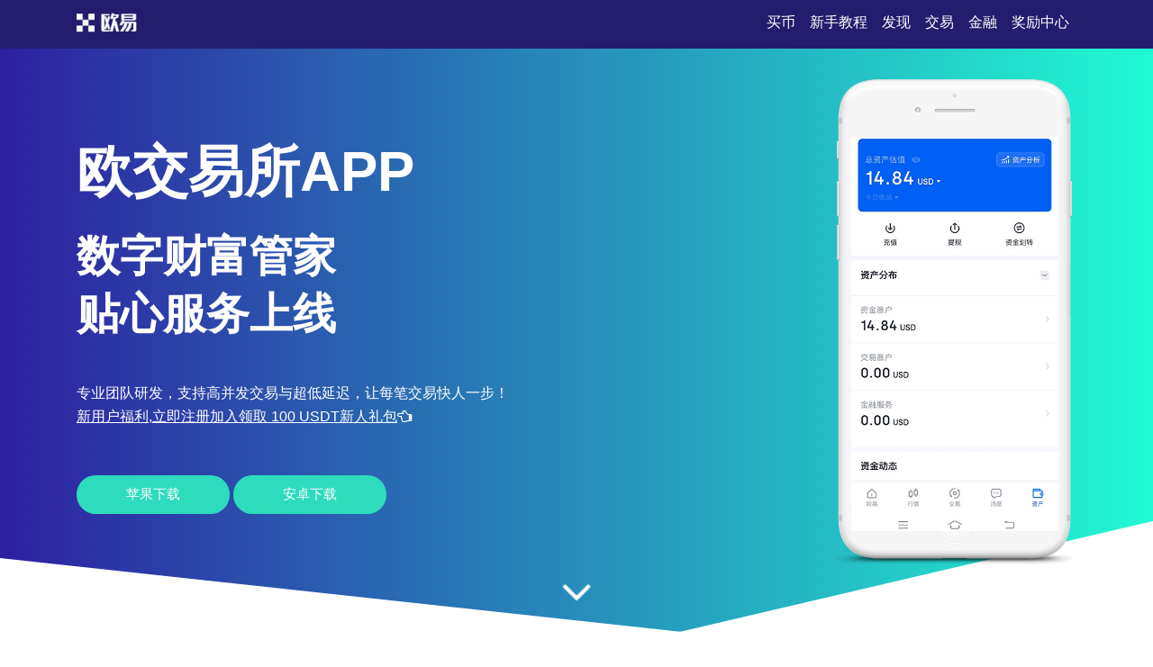

--- FILE ---
content_type: text/css
request_url: https://www.liuxue03.com/css/styles.css
body_size: 5879
content:
*{margin:0;padding:0;box-sizing: border-box;}
a{text-decoration: none}
a:hover{text-decoration: none}
li{list-style-type:none }

p {
    font-family: 'Ubuntu', sans-serif;
    font-size: 14px;
    font-weight: normal;
    letter-spacing: 0;
    line-height: 28px;
    margin: 0;
}


.w10{width:10%;}
.w20{width:20%;}
.w30{width:30%;}
.w40{width:40%;}
.w50{width:50%;}
.w60{width:60%;}
.w70{width:70%;}
.w80{width:80%;}
.w90{width:90%;}
.w100{width:100%;}



.head{
    position: fixed;
    left: 0;
    top: 0;
    z-index: 999;
    width: 100%;
    padding: 10px 0px;
    background: transparen
    -webkit-transition: background-color 0.3s ease 0s;
    transition: background-color 0.3s ease 0s;

    background: #241d6d;
}

.logo img{height:30px;}

.flex{display: flex}
.flex-between{display: flex;justify-content: space-between;flex-wrap: wrap}
.flex-column-align-center{display:flex;flex-direction: column;justify-content: center;}
.text-right{text-align: right}

.flex-row-reverse{display: flex;flex-direction:row-reverse;}




img{max-width: 100%}

.main {
    max-width: 1140px;
    width: 100%;
    padding-right: 15px;
    padding-left: 15px;
    margin-right: auto;
    margin-left: auto;
}


.navmenu ul{display: flex;}
.navmenu li{list-style-type: none;color: #fff;line-height:30px }
.navmenu li a{
    color: #fff;
    font-size: 16px;
    font-weight: 400;
    letter-spacing: 0;
    position: relative;
    padding: 0 8px;
    text-transform: capitalize;
}



.section1{position: relative;z-index: 1}

.section1 .main {display: flex;justify-content: center;align-items: center;height: 100vh;min-height: 635px;position: relative;z-index: 2}


.section1 span {
    font-size: 19px;
    letter-spacing: 0;
    word-spacing: 3px;
    font-weight: 400;
    display: block;
    line-height: 21px;
    text-transform: uppercase;
    color: #ffcc2f;
}

.section1 h2 {
    font-size: 62px;
    color: #fff;
    text-transform: uppercase;
    letter-spacing: 0;
    line-height: 65px;
    margin: 8px 0px 30px;
    font-weight: 900;
    font-family: 'Exo 2', sans-serif;
}

.section1 h3 {
    font-size: 48px;
    letter-spacing: 0;
    color: #fff;
    margin-bottom: 43px;
    font-weight: 700;
}


.section1 p {
    color: #fff;
    font-size: 16px;
    letter-spacing: 0;
    line-height: 26px;
}

.section1 .down_btn {
    display: inline-block;
    font-size: 15px;
    color: #fff;
    letter-spacing: 0;
    background:#2ddbbd;
    padding: 12px 55px;
    border-radius: 33px;
    margin-top: 52px;
    font-weight: 500;
    text-transform: uppercase;
}

.section1 .down_btn:hover {
    -webkit-transform: translateY(-6px);
            transform: translateY(-6px);
    background-color: #fff;
    color: #ffcb2a;
}




a.scrl_me_down {
    display: block;
    position: absolute;
    left: 50%;
    bottom: 5%;
    z-index: 9;
    -webkit-transform: translateX(-50%);
            transform: translateX(-50%);
    -webkit-transition: all 0.5s ease 1.9s;
    transition: all 0.5s ease 1.9s;
}

a.scrl_me_down span {
    display: inline-block;
    color: #fff;
    font-size: 55px;
    -webkit-animation: scrooldown 1000ms linear 0s infinite;
    animation: scrooldown 1000ms linear 0s infinite;
}

@-webkit-keyframes scrooldown {
    0% {
        -webkit-transform: translateY(-5px);
        transform: translateY(-5px);
    }
    50% {
        -webkit-transform: translateY(5px);
        transform: translateY(5px);
    }
    100% {
        -webkit-transform: translateY(-5px);
        transform: translateY(-5px);
    }
}

@keyframes scrooldown {
    0% {
        -webkit-transform: translateY(-5px);
        transform: translateY(-5px);
    }
    50% {
        -webkit-transform: translateY(5px);
        transform: translateY(5px);
    }
    100% {
        -webkit-transform: translateY(-5px);
        transform: translateY(-5px);
    }
}
.section1:before {
    border-right: 47vw solid #fff;
    border-top: 141px solid transparent;
    bottom: 0;
    content: "";
    height: 0;
    position: absolute;
    right: 0;
    width: 0;
    z-index: 1;
}
.section1:after {
    border-left: 72vw solid #fff;
    border-top: 100px solid transparent;
    bottom: 0;
    content: "";
    height: 0;
    left: 0;
    position: absolute;
    width: 0;
    z-index: 1;
}







.bghui{background-color: #f9f9f9;}
.section2{padding:100px 0px}
.section3{padding:100px 0px}
.section4{padding:100px 0px}
.section5{padding:100px 0px}
.section6{padding:100px 0px}
.section7{padding:100px 0px}
.section8{padding:100px 0px}
.section9{padding:150px 0px;position: relative;z-index: 1;background:#241d6d;}
.section10{padding:100px 0px}
.section11{padding:100px 0px; background: #241d6d;}


.abt-thumb {
    height: 100%;
    display: -webkit-box;
    display: -ms-flexbox;
    display: flex;
    -webkit-box-orient: vertical;
    -webkit-box-direction: normal;
        -ms-flex-direction: column;
            flex-direction: column;
    -webkit-box-pack: end;
        -ms-flex-pack: end;
            justify-content: flex-end;
    padding-right: 12px;
}

.abt-thumb img {
    max-width: 100%;
}

.abt-content {
    border-top: 15px solid #efeaea;
    border-left: 15px solid #efeaea;
    padding: 40px 15px 15px 40px;
    margin-bottom: 100px;
}

.title-back {
    display: block;
    font-size: 58px;
    text-transform: uppercase;
    font-weight: 900;
    color: #f3eeee;
    letter-spacing: 0;
    margin-bottom: -20px;
    position: relative;
    z-index: -1;
    font-family: 'Exo 2', sans-serif;
    -webkit-animation: upanddown 2000ms linear 0s infinite;
            animation: upanddown 2000ms linear 0s infinite;
}

@-webkit-keyframes upanddown {
    0% {
        -webkit-transform: translateY(10px);
                transform: translateY(10px);
    }
    50% {
        -webkit-transform: translateY(0px);
                transform: translateY(0px);
    }
    100% {
        -webkit-transform: translateY(10px);
                transform: translateY(10px);
    }
}

@keyframes upanddown {
    0% {
        -webkit-transform: translateY(10px);
                transform: translateY(10px);
    }
    50% {
        -webkit-transform: translateY(0px);
                transform: translateY(0px);
    }
    100% {
        -webkit-transform: translateY(10px);
                transform: translateY(10px);
    }
}

.abt-content h2 {
    display: block;
    font-size: 58px;
    text-transform: uppercase;
    font-weight: 900;
    color: #ffba00;
    letter-spacing: 0;
    line-height: 52px;
    margin-bottom: 27px;
    font-family: 'Exo 2', sans-serif;
}

.abt-content p {
    color: #666;
    font-size: 16px;
    letter-spacing: 0;
    line-height: 27px;
    margin-bottom: 15px;
}


.mobaikuang {
    position: relative;
    text-align: right
}

.mobaipic {
    position: absolute;
    right: 20px;
    top: 64px;
    width: 230px;
}




.section-title {
    text-align: center;
    margin-bottom: 50px;

}

.section-title span {
    display: block;
    font-size: 14px;
    text-transform: uppercase;
    letter-spacing: 0.09em;
    color: #241d6d;
}

.section-title h2 {
    font-size: 34px;
    font-weight: 600;
    letter-spacing: 0;
    line-height: 32px;
    color: #241d6d;
    text-transform: uppercase;
}

.section-title p {
    margin-top: 15px;
    font-size: 19px;
    letter-spacing: 0;
    color: #999;
}

.classes-carousel {
    padding-bottom: 70px;
}

.class-item {
    border-radius: 5px;
    overflow: hidden;
    box-shadow: 0px 0px 5px rgba(0, 0, 0, 0.1);
    margin: 5px;
}

.class-item .thumb {
    overflow: hidden;
}

.class-item .thumb img {
    max-width: 100%;
    -webkit-transition: all 0.3s ease 0s;
    transition: all 0.3s ease 0s;
}

.class-item:hover .thumb img {
    -webkit-transform: scale(1.1);
            transform: scale(1.1);
}

.class-content {
    padding: 0px 15px 30px;
    text-align: center;
    position: relative;
    z-index: 2;
}

.cls-top-meta {
    display: -webkit-box;
    display: -ms-flexbox;
    display: flex;
    -webkit-box-pack: justify;
        -ms-flex-pack: justify;
            justify-content: space-between;
    -webkit-box-align: center;
        -ms-flex-align: center;
            align-items: center;
    margin-top: -54px;
    margin-bottom: 23px;
}

.cls-top-meta .user {
    position: relative;
}

.cls-top-meta .user img {
    height: 80px;
    width: 80px;
    border-radius: 50%;
    overflow: hidden;
    border: 2px solid #f9f9f9;
}

.cls-top-meta .user span {
    position: absolute;
    left: 14px;
    top: -20px;
    background: #000;
    color: #fff;
    border-radius: 5px;
    width: 150px;
    letter-spacing: 0;
    font-size: 14px;
    opacity: 0;
    -ms-filter: "progid:DXImageTransform.Microsoft.Alpha(Opacity=0)";
    -webkit-transition: all 0.3s ease-in-out 0s;
    transition: all 0.3s ease-in-out 0s;
}

.cls-top-meta .user:hover span {
    opacity: 1;
    -ms-filter: "progid:DXImageTransform.Microsoft.Alpha(Opacity=100)";
}

.cls-top-meta .user span:before {
    content: '';
    position: absolute;
    left: 14px;
    bottom: -18px;
    border: 10px solid #000;
    border-left-color: transparent;
    border-bottom-color: transparent;
    border-right-color: transparent;
    -webkit-transition: all 0.3s ease-in-out 0s;
    transition: all 0.3s ease-in-out 0s;
}

.cls-price {
    height: 70px;
    width: 70px;
    background: #ffcc2f;
    text-align: center;
    line-height: 70px;
    font-size: 22px;
    font-weight: 900;
    color: #fff;
    border-radius: 50%;
    box-shadow: 0px 1px 12px rgba(0, 0, 0, 0.1);
}

.class-content h2 a {
    display: block;
    font-size: 21px;
    font-weight: 600;
    letter-spacing: 0;
    color: #444;
}

.class-content h2 a:hover {
    color: #ffcc2f;
}

a.join-class {
    display: inline-block;
    font-size: 15px;
    letter-spacing: 0;
    background: #ffcc2f;
    padding: 9px 33px;
    border-radius: 33px;
    color: #fff;
    text-transform: uppercase;
    margin: 29px 0px 31px;
}

ul.meta-info {
    display: -webkit-box;
    display: -ms-flexbox;
    display: flex;
    -webkit-box-pack: justify;
        -ms-flex-pack: justify;
            justify-content: space-between;
    -ms-flex-wrap: wrap;
        flex-wrap: wrap;
}

ul.meta-info li a {
    display: inline-block;
    letter-spacing: 0;
    color: #666;
    font-size: 12px;
    text-transform: uppercase;
}

ul.meta-info li a i {
    color: #ffcb2a;
    margin-right: 4px;
}

.progress_bar {
    height: 7px;
    width: 100%;
    background: #ddd;
    border-radius: 33px;
    margin-top: 19px;
}

.progress_bar .pr_bar {
    display: block;
    border-radius: 33px;
    height: 7px;
    background-color: #ffcb2a;
}







.trainer-item {
    border-radius: 5px;
    overflow: hidden;
    box-shadow: 0px 0px 5px rgba(0, 0, 0, 0.1);
}

.trainer-item .trainer-item-pic {
    position: relative;
    overflow: hidden;
}

.trainer-item .trainer-item-pic:before {
    content: '';
    position: absolute;
    right: 0;
    bottom: -3px;
    z-index: 1;
    height: 100%;
    width: 100%;
    /* background: url("../images/trianer-shape.png") bottom right/contain no-repeat; */
}

.trainer-item .trainer-item-pic img {
    max-width: 100%;
    -webkit-transition: all 0.3s ease 0s;
    transition: all 0.3s ease 0s;
}

.trainer-item:hover .trainer-item-pic img {
    -webkit-transform: scale(1.1);
            transform: scale(1.1);
}

.trainer-item .content {
    position: relative;
    z-index: 1;
    padding: 20px 25px;

}

.trainer-item .content h4 {
    font-size: 22px;
    letter-spacing: 0;
    font-weight: 500;
    color: #444;
}

.trainer-item .content p {
    font-size: 14px;
    letter-spacing: 0;
    color: #999;
    font-weight: 400;
    margin-bottom: 18px;
}

.share a{
    display: inline-block;
    font-size: 17px;
    color: #444;
    margin-right: 10px;
}

.share a:hover {
    color: #ffcb2a;
}











.ouyipic {
    -ms-flex-preferred-size: 537px;
        flex-basis: 537px;
    margin-right: 50px;
    padding-right: 50px;
    border-right: 1px solid #ddd;
}

.ouyipic img {
    max-width: 100%;
    border-radius: 5px;
    overflow: hidden;
}

.ouyiintro h4 {
    font-size: 26px;
    letter-spacing: 0;
    color: #fff;
    margin-bottom: 5px;
    font-weight: 500;
}

.ouyiintro span {
    display: block;
    letter-spacing: 0;
    font-size: 17px;
    margin-bottom: 17px;
    color: #f5f5f5;
}

.ouyiintro p {
    font-size: 17px;
    color: #e2dddd;
}






/* facts-area */

.msc-title.section-title h2 {
    font-size: 39px;
    font-weight: 700;
    line-height: 48px;
    color: #fff;
    font-family: 'Exo 2', sans-serif;
}

.fact-item {
    text-align: center;
    border: 4px solid #2f2d2d;
    border-radius: 3px;
    padding: 30px 0px;
}

.fact-item h3 {
    font-size: 49px;
    font-weight: 700;
    color: #ffcb2a;
    letter-spacing: 0;
    line-height: 50px;
    margin-bottom: 8px;
}

.fact-item p {
    color: #fff;
    font-size: 16px;
}

/* gallery area */

.glry-item {
    margin-bottom: 40px;
}

.glry-item a {
    display: block;
    overflow: hidden;
}

.glry-item a img {
    max-width: calc(100% + 10px);
    -webkit-transition: all 0.3s ease 0s;
    transition: all 0.3s ease 0s;
}

.glry-item:hover a img {
    -webkit-transform: translateX(-10px);
            transform: translateX(-10px);
}

/* dark feature blog */

.bg_dark .blog-content h2 a {
    color: #e6e2e2;
}

.bg_dark .blog-content h2 a:hover {
    color: #ffcb2a;
}

.bg_dark .blog-content span {
    color: #cac7c7;
}

/* dark contact */

.contact-area.bg_dark .contact-content ul li {
    color: #fff;
}

/*============================================
    END Home Three (Music)
*=============================================*/

/*============================================
    4. Home Four (Photography)
*=============================================*/

.header-st2 .container-fluid {
    padding: 0px 100px;
}

.humberger-btn {
    display: inline-block;
    cursor: pointer;
    margin-top: 10px;
    position: relative;
    z-index: 999;
}

.humberger-btn span {
    display: block;
    height: 1px;
    width: 25px;
    background: #232323;
    margin: 5px 0px;
    border-radius: 3px;
    -webkit-transition: all 0.3s ease 0s;
    transition: all 0.3s ease 0s;
}

.humberger-btn.opened span:nth-child(2) {
    opacity: 0;
    -ms-filter: "progid:DXImageTransform.Microsoft.Alpha(Opacity=0)";
}

.humberger-btn.opened span:first-child {
    -webkit-transform: rotate(45deg);
            transform: rotate(45deg);
    -webkit-transform-origin: left;
            transform-origin: left;
}

.humberger-btn.opened span:last-child {
    -webkit-transform: rotate(-45deg)translate(-4px, 4px);
            transform: rotate(-45deg)translate(-4px, 4px);
    -webkit-transform-origin: left;
            transform-origin: left;
}

.sticky-menu.header-st2 {
    background-color: #fff;
    box-shadow: 0px 0px 5px rgba(0, 0, 0, 0.1);
}

/* offste-menu */

.offset-menu {
    position: fixed;
    left: 0;
    top: 0;
    z-index: 998;
    height: 100%;
    width: 100%;
    background-color: #fff;
    display: -webkit-box;
    display: -ms-flexbox;
    display: flex;
    opacity: 0;
    -ms-filter: "progid:DXImageTransform.Microsoft.Alpha(Opacity=0)";
    visibility: hidden;
    -webkit-transition: all 0.3s ease 0s;
    transition: all 0.3s ease 0s;
}

.offset-menu.show_hide_menu {
    opacity: 1;
    -ms-filter: "progid:DXImageTransform.Microsoft.Alpha(Opacity=100)";
    visibility: visible;
}

.offset-inner {
    margin: auto
}

.offset-inner ul li a {
    display: block;
    font-size: 25px;
    font-weight: 500;
    letter-spacing: 0;
    line-height: 26px;
    margin: 25px 0px;
    text-align: center;
    color: #444;
    position: relative;
    text-transform: capitalize;
}

.offset-inner ul li a:before {
    content: '';
    position: absolute;
    left: 0;
    bottom: 1px;
    height: 0px;
    width: 100%;
    background: #ddd;
    opacity: 0;
    -ms-filter: "progid:DXImageTransform.Microsoft.Alpha(Opacity=0)";
    -webkit-transition: all 0.3s ease 0s;
    transition: all 0.3s ease 0s;
}

.offset-inner ul li a:hover:before, .offset-inner ul li.active a:before {
    opacity: 0.5;
    -ms-filter: "progid:DXImageTransform.Microsoft.Alpha(Opacity=50)";
    height: 13px;
}

/* ph slider */

.ph-slider-item {
    height: 100vh;
    min-height: 635px;
    display: -webkit-box;
    display: -ms-flexbox;
    display: flex;
    -webkit-box-align: center;
        -ms-flex-align: center;
            align-items: center;
}

.ph-slider-content h4 {
    font-size: 39px;
    letter-spacing: 0;
    color: #333;
    line-height: 33px;
    margin-bottom: 11px;
}

.ph-slider-content h2 {
    font-family: 'Exo 2', sans-serif;
    font-size: 66px;
    text-transform: uppercase;
    letter-spacing: 0;
    line-height: 62px;
    margin-bottom: 45px;
    color: #222;
    font-weight: 700;
}

.ph-slider-content p {
    font-size: 17px;
    letter-spacing: 0;
    font-weight: 400;
    color: #444;
    max-width: 546px;
}

.ph-slider-content a {
    display: inline-block;
    font-size: 17px;
    letter-spacing: 0;
    font-weight: 400;
    margin-top: 37px;
    border: 1px solid #444;
    padding: 9px 22px;
    color: #444;
    border-radius: 0px 33px 33px 30px;
    position: relative;
}

.ph-slider-content a i {
    font-size: 17px;
    color: #444;
    margin-left: 8px;
    -webkit-transition: all 0.3s ease 0s;
    transition: all 0.3s ease 0s;
}

.ph-slider-content a:hover i {
    -webkit-transform: translateX(5px);
            transform: translateX(5px);
}

.ph-pagination.swiper-pagination-fraction {
    position: absolute;
    left: auto;
    right: 0;
    bottom: 0;
    z-index: 1;
    background: #fff;
    color: #444;
    width: 90px;
    height: 50px;
    text-align: center;
    line-height: 50px;
    font-size: 23px;
    letter-spacing: 0;
    font-weight: 700;
}

/* fs-abt-content */

.fs-abt-content h2 {
    font-size: 50px;
    letter-spacing: 0;
    color: #333;
    line-height: 50px;
    margin-bottom: 7px;
}

.fs-abt-content h3 {
    font-size: 50px;
    letter-spacing: 0;
    color: #333;
    line-height: 50px;
    margin-bottom: 39px;
}

.fs-abt-content h3 span {
    font-weight: 400;
}

.fs-abt-content p {
    font-size: 17px;
}

.fs-abt-content a {
    font-size: 17px;
    letter-spacing: 0;
    font-weight: 600;
    color: #444;
    border: 2px solid #444;
    padding: 11px 24px;
    display: inline-block;
    margin-top: 40px;
}

.fs-abt-content a:hover {
    color: #fff;
    -webkit-transform: translateY(-5px);
            transform: translateY(-5px);
    background-color: #333;
}

/* work-area */

.portfolio-menu {
    overflow: hidden;
    margin-bottom: 50px;
    display: -webkit-box;
    display: -ms-flexbox;
    display: flex;
    -webkit-box-pack: justify;
        -ms-flex-pack: justify;
            justify-content: space-between;
    -webkit-box-align: end;
        -ms-flex-align: end;
            align-items: flex-end;
}

.portfolio-menu h2 {
    font-size: 32px;
    letter-spacing: 0;
    color: #444;
    line-height: 41px;
    border-bottom: 5px solid #ddd;
}

.portfolio-menu .prt-menu button {
    background: transparent;
    border: none;
    font-size: 17px;
    letter-spacing: 0;
    font-weight: 500;
    color: #444;
    margin-left: 23px;
    border-right: 1px solid #ddd;
    padding-right: 31px;
    line-height: 19px;
    cursor: pointer;
    outline: none;
}

.portfolio-menu .prt-menu button.active {
    color: #ffcb2a;
}

.work-item {
    margin-bottom: 30px;
    position: relative;
}

.work-item .info {
    position: absolute;
    left: 19px;
    bottom: 10px;
    border-left: 5px solid #fff;
    padding: 10px 0px 10px 12px;
    background: rgba(255, 255, 255, 0.6);
    width: 90%;
    -webkit-transform: translateX(-10px);
            transform: translateX(-10px);
    opacity: 0;
    -ms-filter: "progid:DXImageTransform.Microsoft.Alpha(Opacity=0)";
    -webkit-transition: all 0.3s ease 0s;
    transition: all 0.3s ease 0s;
}

.work-item .info h4 {
    font-size: 19px;
    letter-spacing: 0;
    color: #202020;
    font-weight: 500;
    -webkit-transform: translateX(-10px);
            transform: translateX(-10px);
    opacity: 0;
    -ms-filter: "progid:DXImageTransform.Microsoft.Alpha(Opacity=0)";
    -webkit-transition: all 0.5s ease 0s;
    transition: all 0.5s ease 0s;
}

.work-item .info span {
    font-size: 14px;
    letter-spacing: 0;
    color: #555;
    -webkit-transform: translateX(-10px);
            transform: translateX(-10px);
    opacity: 0;
    -ms-filter: "progid:DXImageTransform.Microsoft.Alpha(Opacity=0)";
    -webkit-transition: all 0.7s ease 0s;
    transition: all 0.7s ease 0s;
}

.work-item:hover .info, .work-item:hover .info h4, .work-item:hover .info span {
    opacity: 1;
    -ms-filter: "progid:DXImageTransform.Microsoft.Alpha(Opacity=100)";
    -webkit-transform: translateX(0px);
            transform: translateX(0px);
}

/*============================================
    END Home Four (Photography)
*=============================================*/

/*============================================
    5. Home Five (Mobile App)
*=============================================*/

.h5-title span, .h5-title h2 {
    color: #241d6d;
}

.h-style5.sticky-menu {
    background-color: #241d6d;
}

.h-style5 .main-menu nav ul li:hover>a, .h-style5 .main-menu nav ul li a:hover, .h-style5 .main-menu nav ul li.active a {
    color: #241d6d;
}

.h-style5.sticky-menu .main-menu nav ul li:hover>a, .h-style5.sticky-menu .main-menu nav ul li a:hover, .h-style5.sticky-menu .main-menu nav ul li.active a {
    color: #2ddbbd;
}

.h-style5 .main-menu nav ul li a:before {
    background-color: #241d6d;
}

.h-style5.sticky-menu .main-menu nav ul li a:before {
    background-color: #2ddbbd;
}

.mainbg_overlay {
    position: absolute;
    left: 0;
    top: 0;
    height: 100%;
    width: 100%;
    background: rgba(0, 0, 0, 0) -webkit-linear-gradient(left, #160696, #08f9ce) repeat scroll 0 0;
    background: rgba(0, 0, 0, 0) linear-gradient(90deg, #160696, #08f9ce) repeat scroll 0 0;
    opacity: 0.9;
    -ms-filter: "progid:DXImageTransform.Microsoft.Alpha(Opacity=90)";
    z-index: 0;
}


/* service area */

.tese3 {
    text-align: center;
    padding: 30px 15px;
    border-bottom: 1px solid transparent;
    -webkit-transition: all 0.3s ease 0s;
    transition: all 0.3s ease 0s;
}

.tese3.active, .tese3:hover {
    border-bottom: 1px solid #2cd6ba;
    box-shadow: 0px 0px 34px rgba(0, 0, 0, 0.08);
}

.tese3 .icon {
    font-size: 60px;
    color: #1c2069;
    margin-bottom: 29px;
}

.tese3 h4 {
    font-size: 20px;
    letter-spacing: 0;
    color: #626564;
    margin-bottom: 12px;
    font-weight: 500;
}

.tese3 p {
    color: #777;
    font-size: 16px;
}

/* app-cta-area */

.effectupdown {
    -webkit-animation: effectupdown 3000ms linear 0s infinite;
            animation: effectupdown 3000ms linear 0s infinite;
}

.effectupdown2 {
    -webkit-animation: effectupdown 3000ms linear 1s infinite;
            animation: effectupdown 3000ms linear 1s infinite;
}

@-webkit-keyframes effectupdown {
    0% {
        -webkit-transform: translateY(0px);
                transform: translateY(0px);
    }
    50% {
        -webkit-transform: translateY(10px);
                transform: translateY(10px);
    }
    100% {
        -webkit-transform: translateY(0px);
                transform: translateY(0px);
    }
}

@keyframes effectupdown {
    0% {
        -webkit-transform: translateY(0px);
                transform: translateY(0px);
    }
    50% {
        -webkit-transform: translateY(10px);
                transform: translateY(10px);
    }
    100% {
        -webkit-transform: translateY(0px);
                transform: translateY(0px);
    }
}


.pingtai-content h2 {
    font-size: 34px;
    letter-spacing: 0;
    line-height: 30px;
    margin-bottom: 15px;
    color: #241d6d;
}

.pingtai-content p {
    font-size: 16px;
    color: #666;
}

.pingtai-content .links {
    margin-top: 47px;
}

.pingtai-content .links a {
    display: inline-block;
    font-size: 17px;
    letter-spacing: 0;
    margin-right: 16px;
    border: 1px solid #4a3fbf;
    padding: 10px 31px;
    border-radius: 3px;
    color: #4a3fbf;
    font-weight: 600;
}

.pingtai-content .links a.active {
    color: #fff!important;
    background: #4a3fbf;
    box-shadow: 0px 3px 17px rgba(74, 63, 191, 0.7);
}

.appcta-right {
    text-align: right;
}

/* feature area */

.about-item {
    margin-top: 70px;
    text-align: right;
}

.about-item.flex{text-align: left}
.about-item.flex .icon{margin-right: 17px;}




.about-item .icon {
    float: right;
    margin-left: 17px;
    height: 70px;
    width: 70px;
    border: 1px dashed #ddd;
    border-radius: 50%;
    text-align: center;
    line-height: 70px;
    font-size: 31px;
    color: #241d6d;
    position: relative;
}

.about-item .icon:before {
    content: '';
    position: absolute;
    left: 3px;
    top: 3px;
    width: 100%;
    height: 100%;
    border: 1px dashed #ddd;
    border-radius: 50%;
    -webkit-transition: all 0.3s ease 0s;
    transition: all 0.3s ease 0s;
}

.about-item:hover .icon:before {
    left: 0;
    top: 0;
    opacity: 0;
    -ms-filter: "progid:DXImageTransform.Microsoft.Alpha(Opacity=0)";
}

.about-item .content {
    overflow: hidden;
}

.about-item h4 {
    font-size: 22px;
    letter-spacing: 0;
    color: #333;
    margin-bottom: 8px;
}

.about-item p {
    color: #444;
}

.right-side .about-item .icon {
    float: left;
    margin-left: 0;
    margin-right: 17px;
}

.right-side .about-item {
    text-align: left;
}

/* appdemo-video */

.ad-video-box {
    height: 500px;
    width: 100%;
    position: relative;
    z-index: 1;
    display: -webkit-box;
    display: -ms-flexbox;
    display: flex;
    border-radius: 5px;
    overflow: hidden;
    -webkit-box-orient: vertical;
    -webkit-box-direction: normal;
        -ms-flex-direction: column;
            flex-direction: column;
    -webkit-box-pack: center;
        -ms-flex-pack: center;
            justify-content: center;
    text-align: center;
    box-shadow: 0px 4px 70px rgba(51, 47, 122, 0.5);
    /* background: url("../images/appvideo-bg.jpg") center/cover no-repeat; */
}

.ad-video-box:before {
    content: '';
    position: absolute;
    left: 0;
    top: 0;
    z-index: -1;
    height: 100%;
    width: 100%;
    background-color: #241d6d;
    opacity: 0.9;
    -ms-filter: "progid:DXImageTransform.Microsoft.Alpha(Opacity=90)";
}

.ad-video-box a {
    font-size: 30px;
    color: #241d6d;
    height: 80px;
    width: 80px;
    margin: 0 auto;
    margin-bottom: 42px;
    background: #f9f9f9;
    border-radius: 50%;
    line-height: 80px;
    padding-left: 5px;
    position: relative;
}

.ad-video-box a:before {
    content: '';
    position: absolute;
    left: 0;
    top: 0;
    height: 100%;
    width: 100%;
    border: 1px solid #fff;
    border-radius: 50%;
    -webkit-animation: popingvideo 800ms linear infinite;
            animation: popingvideo 800ms linear infinite;
}

@-webkit-keyframes popingvideo {
    0% {
        opacity: 1;
        -ms-filter: "progid:DXImageTransform.Microsoft.Alpha(Opacity=100)";
        -webkit-transform: scale(1);
                transform: scale(1);
    }
    100% {
        opacity: 0;
        -ms-filter: "progid:DXImageTransform.Microsoft.Alpha(Opacity=0)";
        -webkit-transform: scale(1.7);
                transform: scale(1.7);
    }
}

@keyframes popingvideo {
    0% {
        opacity: 1;
        -ms-filter: "progid:DXImageTransform.Microsoft.Alpha(Opacity=100)";
        -webkit-transform: scale(1);
                transform: scale(1);
    }
    100% {
        opacity: 0;
        -ms-filter: "progid:DXImageTransform.Microsoft.Alpha(Opacity=0)";
        -webkit-transform: scale(1.7);
                transform: scale(1.7);
    }
}

.ad-video-box h3 {
    color: #fff;
    letter-spacing: 0;
    font-size: 26px;
}

/* screenshot-area */

.section7 .item {
    width: 360px;
    padding: 0 10px;
}

/* pricing-area */

.prc-single {
    text-align: center;
    background: #f9f9f9;
    padding: 50px 0px;
    border-radius: 3px;
    position: relative;
    overflow: hidden;
}

.prc-single:before {
    content: '';
    position: absolute;
    left: -40px;
    top: -40px;
    height: 100px;
    width: 100px;
    background: #433ca2;
    border-radius: 50%;
    -webkit-transition: all 0.3s ease 0s;
    transition: all 0.3s ease 0s;
}

.prc-single:hover:before {
    left: -35px;
    top: -35px;
}

.prc-single h2 {
    font-size: 29px;
    letter-spacing: 0;
    color: #4239bd;
    font-weight: 600;
    margin-bottom: 50px
}

.prc-single strong {
    font-size: 37px;
    letter-spacing: 0;
    color: #4239bd;
    font-weight: 700;
    display: block;
    margin-bottom: 50px;
    padding-bottom: 50px;
    border-bottom: 1px solid #f3f0f0;
}

.prc-single strong sup {
    font-weight: 400;
    font-size: 23px;
}

.prc-single strong sub {
    font-weight: 400;
    color: #4239bd;
    font-size: 16px;
}

ul.prc-list li {
    color: #4d557d;
    letter-spacing: 0;
    margin: 19px 0px;
}

.prc-single a {
    display: inline-block;
    font-size: 17px;
    letter-spacing: 0;
    border: 1px solid #4a3fbf;
    padding: 10px 31px;
    border-radius: 3px;
    color: #4a3fbf;
    font-weight: 600;
    text-transform: capitalize;
    margin-top: 38px;
}

.prc-single a:hover, .prc-single a.active {
    color: #fff!important;
    background: #4a3fbf;
    box-shadow: 0px 3px 17px rgba(74, 63, 191, 0.7);
}

/*faq-area*/


.askandanswer .askitem {
    margin: 10px 0px;
    border: none;
}

.askandanswer .askitem-header {
    padding: 0;
    border: none;
    display: -webkit-box;
    display: -ms-flexbox;
    display: flex;
}

.askandanswer .askitem-header h5 {
    background: transparent;
    margin-bottom: 0;
    display: block;
    overflow: hidden;
    width: 100%;
    line-height: 60px;
    text-align: left;
      background-color: #eeeeee;
      font-size: 
}

.askandanswer .askitem-header h5 span {
    background-color: #eeeeee;
    display: block;
    width: 60px;
    height: 100%;
    text-align: center;
    line-height: 60px;
    font-size: 15px;
    color: #777;
    float: left;
}

.askandanswer .askitem-header h5 button {
    border: none;
    background: #f7f7f7;
    padding: 19px 15px;
    width: calc(100% - 60px);
    text-align: left;
    font-size: 13px;
    color: #333;
    text-transform: uppercase;
    font-family: 'Roboto', sans-serif;
    letter-spacing: 0.02em;
    cursor: pointer;
    position: relative;
    line-height: 23px;
    outline: none;
}


.askandanswer .askitem-content {
    box-shadow: 0px 2px 5px rgba(0, 0, 0, 0.05);
    color: #a59c9c;
    font-size: 15px;
    line-height: 31px;
    letter-spacing: 0;
    text-align: left;
    padding-left:60px;
}

/* download-area */

.download-area {
    padding: 120px 0px;
    position: relative;
    z-index: 1;
    /* background: url("../images/appvideo-bg.jpg") center/cover no-repeat; */
}

.download-area:before {
    content: '';
    position: absolute;
    left: 0;
    top: 0;
    z-index: -1;
    height: 100%;
    width: 100%;
    background-color: #241d6d;
    opacity: 0.9;
    -ms-filter: "progid:DXImageTransform.Microsoft.Alpha(Opacity=90)";
}

.xiazai-title {
    text-align: center;
    margin-bottom: 80px;
}

.xiazai-title h2 {
    font-size: 32px;
    letter-spacing: 0;
    color: #fff;
    margin-bottom: 23px;
}

.xiazai-title p {
    color: #e2d8d8;
    letter-spacing: 0;
    font-size: 17px;
}

.xiazai-app {
    display: -webkit-box;
    display: -ms-flexbox;
    display: flex;
    -ms-flex-wrap: wrap;
        flex-wrap: wrap;
    -webkit-box-pack: justify;
        -ms-flex-pack: justify;
            justify-content: space-between;
}

.xiazai-links-btn {
    display: -webkit-box;
    display: -ms-flexbox;
    display: flex;
    -webkit-box-align: center;
        -ms-flex-align: center;
            align-items: center;
    background: #fff;
    padding: 12px 30px;
    border-radius: 5px;
    border: 1px solid transparent;
    -webkit-transition: all 0.3s ease 0s;
    transition: all 0.3s ease 0s;
}

.xiazai-links-btn:hover {
    border: 1px solid #fff;
    -webkit-transform: translateY(-5px);
            transform: translateY(-5px);
    background-color: #232069;
}

.sdl-icon {
    font-size: 39px;
    margin-right: 25px;
    color: #211e68;
    -webkit-transition: all 0.3s ease 0s;
    transition: all 0.3s ease 0s;
}

.sdl-content p {
    font-size: 14px;
    letter-spacing: 0;
    color: #222;
    margin-bottom: 5px;
    line-height: 18px;
    -webkit-transition: all 0.3s ease 0s;
    transition: all 0.3s ease 0s;
}

.sdl-content h2 {
    font-size: 21px;
    letter-spacing: 0;
    color: #221f68;
    -webkit-transition: all 0.3s ease 0s;
    transition: all 0.3s ease 0s;
}

.xiazai-links-btn:hover .sdl-icon, .xiazai-links-btn:hover p, .xiazai-links-btn:hover h2 {
    color: #fff;
}




@media (max-width: 780px){

.section-title h2{font-size: 24px;}


.logo{width: 100%;text-align: center;}
.navmenu{width: 100%;}
.navmenu ul{width: 100%;display:flex}
.navmenu ul li{flex: 1;text-align: center;}
.navmenu ul li a{padding:0;}
.w10{width:100%;}
.w20{width:100%;}
.w30{width:100%;}
.w40{width:100%;}
.w50{width:100%;}
.w60{width:100%;}
.w70{width:100%;}
.w80{width:100%;}
.w90{width:100%;}
.w100{width:100%;}
.section1 .w30{display:none}
.section2 .w40 .tese3 {margin-bottom: 20px;border-bottom: 1px solid #2cd6ba;box-shadow: 0px 0px 34px rgba(0,0,0,0.08);}
.section5 .w30:nth-child(2){display: none}




.section1 .main{height: auto;padding: 80px 20px;}
.section1 h2 {font-size: 34px;line-height:1.5;}
.section1 h3 {font-size: 24px;line-height:1.5;}
.pingtai-content h2{font-size: 24px;line-height:1.5;}
.appcta-content p{font-size: 14px;line-height:1.5;}

.section3 .mscreen-left {padding:20px 0;}

.section5 .w30:nth-child(1) .about-item{text-align: left;display: flex}
.section5 .w30:nth-child(1) .about-item .icon{margin-right: 17px;}
.section7 .item{width:100%;}
.section7 .item img{width: 100%}
.section8 .trainer-item{margin-bottom: 20px}
.ouyipic{border:0;width:100%;margin:0;padding:0;text-align: center;}
.ouyiintro{text-align: center;}
.xiazai-app{display:flex;flex-direction: column;}
.xiazai-app a{max-width: 250px;margin: auto;margin-bottom: 15px;}

    
    


}